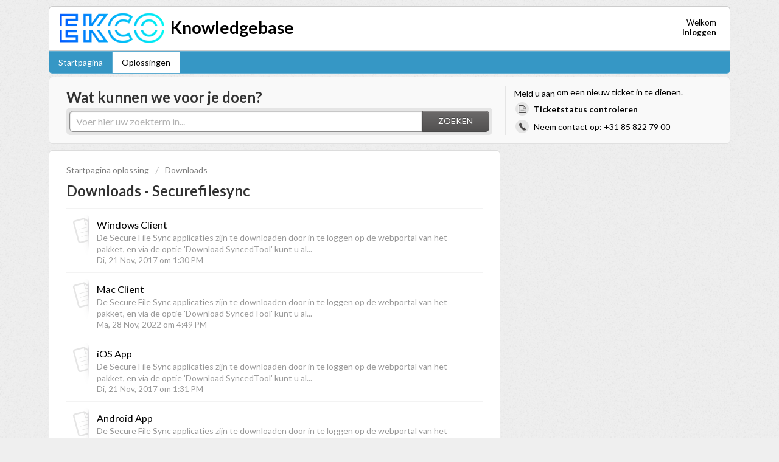

--- FILE ---
content_type: text/html; charset=utf-8
request_url: https://support.cloud2.nl/support/solutions/folders/33000140710
body_size: 6181
content:
<!DOCTYPE html>
       
        <!--[if lt IE 7]><html class="no-js ie6 dew-dsm-theme " lang="nl" dir="ltr" data-date-format="non_us"><![endif]-->       
        <!--[if IE 7]><html class="no-js ie7 dew-dsm-theme " lang="nl" dir="ltr" data-date-format="non_us"><![endif]-->       
        <!--[if IE 8]><html class="no-js ie8 dew-dsm-theme " lang="nl" dir="ltr" data-date-format="non_us"><![endif]-->       
        <!--[if IE 9]><html class="no-js ie9 dew-dsm-theme " lang="nl" dir="ltr" data-date-format="non_us"><![endif]-->       
        <!--[if IE 10]><html class="no-js ie10 dew-dsm-theme " lang="nl" dir="ltr" data-date-format="non_us"><![endif]-->       
        <!--[if (gt IE 10)|!(IE)]><!--><html class="no-js  dew-dsm-theme " lang="nl" dir="ltr" data-date-format="non_us"><!--<![endif]-->
	<head>
		
		<!-- Title for the page -->
<title> Downloads - Securefilesync : Knowledgebase </title>

<!-- Meta information -->

      <meta charset="utf-8" />
      <meta http-equiv="X-UA-Compatible" content="IE=edge,chrome=1" />
      <meta name="description" content= "" />
      <meta name="author" content= "" />
       <meta property="og:title" content="Downloads - Securefilesync" />  <meta property="og:url" content="https://support.cloud2.nl/support/solutions/folders/33000140710" />  <meta property="og:image" content="https://s3.amazonaws.com/cdn.freshdesk.com/data/helpdesk/attachments/production/33092928429/logo/nUF-e7Afj35jLhgQPEKcSsPhh12dBde4ew.png?X-Amz-Algorithm=AWS4-HMAC-SHA256&amp;amp;X-Amz-Credential=AKIAS6FNSMY2XLZULJPI%2F20260112%2Fus-east-1%2Fs3%2Faws4_request&amp;amp;X-Amz-Date=20260112T101030Z&amp;amp;X-Amz-Expires=604800&amp;amp;X-Amz-SignedHeaders=host&amp;amp;X-Amz-Signature=e2e00833ad04c8914291297b8366b575aef13d5bd01592612ec07216ae40f2b3" />  <meta property="og:site_name" content="Knowledgebase" />  <meta property="og:type" content="article" />  <meta name="twitter:title" content="Downloads - Securefilesync" />  <meta name="twitter:url" content="https://support.cloud2.nl/support/solutions/folders/33000140710" />  <meta name="twitter:image" content="https://s3.amazonaws.com/cdn.freshdesk.com/data/helpdesk/attachments/production/33092928429/logo/nUF-e7Afj35jLhgQPEKcSsPhh12dBde4ew.png?X-Amz-Algorithm=AWS4-HMAC-SHA256&amp;amp;X-Amz-Credential=AKIAS6FNSMY2XLZULJPI%2F20260112%2Fus-east-1%2Fs3%2Faws4_request&amp;amp;X-Amz-Date=20260112T101030Z&amp;amp;X-Amz-Expires=604800&amp;amp;X-Amz-SignedHeaders=host&amp;amp;X-Amz-Signature=e2e00833ad04c8914291297b8366b575aef13d5bd01592612ec07216ae40f2b3" />  <meta name="twitter:card" content="summary" />  <link rel="canonical" href="https://support.cloud2.nl/support/solutions/folders/33000140710" /> 

<!-- Responsive setting -->
<link rel="apple-touch-icon" href="https://s3.amazonaws.com/cdn.freshdesk.com/data/helpdesk/attachments/production/33000329169/fav_icon/goK3PwD0_m-A6PGQdQSa82JGkMwtG4Itxg.png" />
        <link rel="apple-touch-icon" sizes="72x72" href="https://s3.amazonaws.com/cdn.freshdesk.com/data/helpdesk/attachments/production/33000329169/fav_icon/goK3PwD0_m-A6PGQdQSa82JGkMwtG4Itxg.png" />
        <link rel="apple-touch-icon" sizes="114x114" href="https://s3.amazonaws.com/cdn.freshdesk.com/data/helpdesk/attachments/production/33000329169/fav_icon/goK3PwD0_m-A6PGQdQSa82JGkMwtG4Itxg.png" />
        <link rel="apple-touch-icon" sizes="144x144" href="https://s3.amazonaws.com/cdn.freshdesk.com/data/helpdesk/attachments/production/33000329169/fav_icon/goK3PwD0_m-A6PGQdQSa82JGkMwtG4Itxg.png" />
        <meta name="viewport" content="width=device-width, initial-scale=1.0, maximum-scale=5.0, user-scalable=yes" /> 
		
		<!-- Adding meta tag for CSRF token -->
		<meta name="csrf-param" content="authenticity_token" />
<meta name="csrf-token" content="MgRAwlliGMVtK2TqUMnN9fuefFElhthZdv/jeuVaHO/Z7ajnVCjF4I7FYpxIweiNJzx+n+YSNPYxPDQv9S/UZw==" />
		<!-- End meta tag for CSRF token -->
		
		<!-- Fav icon for portal -->
		<link rel='shortcut icon' href='https://s3.amazonaws.com/cdn.freshdesk.com/data/helpdesk/attachments/production/33000329169/fav_icon/goK3PwD0_m-A6PGQdQSa82JGkMwtG4Itxg.png' />

		<!-- Base stylesheet -->
 
		<link rel="stylesheet" media="print" href="https://assets4.freshdesk.com/assets/cdn/portal_print-6e04b27f27ab27faab81f917d275d593fa892ce13150854024baaf983b3f4326.css" />
	  		<link rel="stylesheet" media="screen" href="https://assets2.freshdesk.com/assets/cdn/portal_utils-f2a9170fce2711ae2a03e789faa77a7e486ec308a2367d6dead6c9890a756cfa.css" />

		
		<!-- Theme stylesheet -->

		<link href="/support/theme.css?v=4&amp;d=1694415776" media="screen" rel="stylesheet" type="text/css">

		<!-- Google font url if present -->
		<link href='https://fonts.googleapis.com/css?family=Lato:regular,italic,700,900,900italic' rel='stylesheet' type='text/css' nonce='nUwRxa6yDGV3qWBCkHBNoQ=='>

		<!-- Including default portal based script framework at the top -->
		<script src="https://assets3.freshdesk.com/assets/cdn/portal_head_v2-d07ff5985065d4b2f2826fdbbaef7df41eb75e17b915635bf0413a6bc12fd7b7.js"></script>
		<!-- Including syntexhighlighter for portal -->
		<script src="https://assets2.freshdesk.com/assets/cdn/prism-841b9ba9ca7f9e1bc3cdfdd4583524f65913717a3ab77714a45dd2921531a402.js"></script>

		

		<!-- Access portal settings information via javascript -->
		 <script type="text/javascript">     var portal = {"language":"nl","name":"Knowledgebase","contact_info":"","current_page_name":"article_list","current_tab":"solutions","vault_service":{"url":"https://vault-service.freshworks.com/data","max_try":2,"product_name":"fd"},"current_account_id":703956,"preferences":{"bg_color":"#efefef","header_color":"#ffffff","help_center_color":"#f9f9f9","footer_color":"#3697c5","tab_color":"#3697c5","tab_hover_color":"#ffffff","btn_background":"#ffffff","btn_primary_background":"#6c6a6a","baseFont":"Lato","textColor":"#333333","headingsFont":"Lato","headingsColor":"#333333","linkColor":"#000000","linkColorHover":"#3697c5","inputFocusRingColor":"#3697c5","nonResponsive":false},"image_placeholders":{"spacer":"https://assets5.freshdesk.com/assets/misc/spacer.gif","profile_thumb":"https://assets7.freshdesk.com/assets/misc/profile_blank_thumb-4a7b26415585aebbd79863bd5497100b1ea52bab8df8db7a1aecae4da879fd96.jpg","profile_medium":"https://assets3.freshdesk.com/assets/misc/profile_blank_medium-1dfbfbae68bb67de0258044a99f62e94144f1cc34efeea73e3fb85fe51bc1a2c.jpg"},"falcon_portal_theme":false};     var attachment_size = 20;     var blocked_extensions = "";     var allowed_extensions = "";     var store = { 
        ticket: {},
        portalLaunchParty: {} };    store.portalLaunchParty.ticketFragmentsEnabled = false;    store.pod = "us-east-1";    store.region = "US"; </script> 


			
	</head>
	<body>
            	
		
		
		<div class="page">
	
	<header class="banner">
		<div class="banner-wrapper">
			<div class="banner-title">
				<a href="/support/home"class='portal-logo'><span class="portal-img"><i></i>
                    <img src='https://s3.amazonaws.com/cdn.freshdesk.com/data/helpdesk/attachments/production/33092928429/logo/nUF-e7Afj35jLhgQPEKcSsPhh12dBde4ew.png' alt="Logo"
                        onerror="default_image_error(this)" data-type="logo" />
                 </span></a>
				<h1 class="ellipsis heading">Knowledgebase</h1>
			</div>
			<nav class="banner-nav">
				 <div class="welcome">Welkom <b></b> </div>  <b><a href="/support/login"><b>Inloggen</b></a></b>
			</nav>
		</div>
	</header>
	<nav class="page-tabs" >
		
			<a data-toggle-dom="#header-tabs" href="#" data-animated="true" class="mobile-icon-nav-menu show-in-mobile"></a>
			<div class="nav-link" id="header-tabs">
				
					
						<a href="/support/home" class="">Startpagina</a>
					
				
					
						<a href="/support/solutions" class="active">Oplossingen</a>
					
				
			</div>
		
	</nav>

	
	<!-- Search and page links for the page -->
	
		<section class="help-center rounded-6">	
			<div class="hc-search">
				<div class="hc-search-c">
					<h2 class="heading hide-in-mobile">Wat kunnen we voor je doen?</h2>
					<form class="hc-search-form print--remove" autocomplete="off" action="/support/search/solutions" id="hc-search-form" data-csrf-ignore="true">
	<div class="hc-search-input">
	<label for="support-search-input" class="hide">Voer hier uw zoekterm in...</label>
		<input placeholder="Voer hier uw zoekterm in..." type="text"
			name="term" class="special" value=""
            rel="page-search" data-max-matches="10" id="support-search-input">
	</div>
	<div class="hc-search-button">
		<button class="btn btn-primary" aria-label="Zoeken" type="submit" autocomplete="off">
			<i class="mobile-icon-search hide-tablet"></i>
			<span class="hide-in-mobile">
				Zoeken
			</span>
		</button>
	</div>
</form>
				</div>
			</div>
			<div class="hc-nav  nav-with-contact ">				
				 <nav>  <div class="hide-in-mobile"><a href=/support/login>Meld u aan</a> om een nieuw ticket in te dienen.</div>   <div>
              <a href="/support/tickets" class="mobile-icon-nav-status check-status ellipsis" title="Ticketstatus controleren">
                <span>Ticketstatus controleren</span>
              </a>
            </div>   <div> <a href="tel:Neem contact op: +31 85 822 79 00 " class="mobile-icon-nav-contact contact-info ellipsis">
            <span dir='ltr'>Neem contact op: +31 85 822 79 00 </span>
           </a> </div>  </nav>
			</div>
		</section>
	

	<!-- Notification Messages -->
	 <div class="alert alert-with-close notice hide" id="noticeajax"></div> 

	<div class="c-wrapper">		
		<section class="main content rounded-6 min-height-on-desktop fc-folder-show" id="folder-show-33000140710">
	<div class="breadcrumb">
		<a href="/support/solutions"> Startpagina oplossing </a>
		<a href="/support/solutions/33000093318">Downloads</a>
	</div>
	<h2 class="heading">Downloads - Securefilesync</h2>
	<p class="info-text"></p>
	
				
			<section class="article-list c-list">
				
					<div class="c-row c-article-row">
					    <i class="icon-article-table-row"></i>
						<div class="ellipsis article-title"> 
							<a href="/support/solutions/articles/33000167335-windows-client" class="c-link">Windows Client</a>
						</div>
						
						  <div class="description-text">
							 De Secure File Sync applicaties zijn te downloaden door in te loggen op de webportal van het pakket, en via de optie &#39;Download SyncedTool&#39; kunt u al...
						  </div>
						
						<div class="help-text">Di, 21 Nov, 2017 om  1:30 PM</div>
					</div>
				
					<div class="c-row c-article-row">
					    <i class="icon-article-table-row"></i>
						<div class="ellipsis article-title"> 
							<a href="/support/solutions/articles/33000167336-mac-client" class="c-link">Mac Client</a>
						</div>
						
						  <div class="description-text">
							 De Secure File Sync applicaties zijn te downloaden door in te loggen op de webportal van het pakket, en via de optie &#39;Download SyncedTool&#39; kunt u al...
						  </div>
						
						<div class="help-text">Ma, 28 Nov, 2022 om  4:49 PM</div>
					</div>
				
					<div class="c-row c-article-row">
					    <i class="icon-article-table-row"></i>
						<div class="ellipsis article-title"> 
							<a href="/support/solutions/articles/33000167337-ios-app" class="c-link">iOS App</a>
						</div>
						
						  <div class="description-text">
							 De Secure File Sync applicaties zijn te downloaden door in te loggen op de webportal van het pakket, en via de optie &#39;Download SyncedTool&#39; kunt u al...
						  </div>
						
						<div class="help-text">Di, 21 Nov, 2017 om  1:31 PM</div>
					</div>
				
					<div class="c-row c-article-row">
					    <i class="icon-article-table-row"></i>
						<div class="ellipsis article-title"> 
							<a href="/support/solutions/articles/33000167338-android-app" class="c-link">Android App</a>
						</div>
						
						  <div class="description-text">
							 De Secure File Sync applicaties zijn te downloaden door in te loggen op de webportal van het pakket, en via de optie &#39;Download SyncedTool&#39; kunt u al...
						  </div>
						
						<div class="help-text">Di, 21 Nov, 2017 om  1:31 PM</div>
					</div>
				
					<div class="c-row c-article-row">
					    <i class="icon-article-table-row"></i>
						<div class="ellipsis article-title"> 
							<a href="/support/solutions/articles/33000167339-windows-phone-app" class="c-link">Windows Phone App</a>
						</div>
						
						  <div class="description-text">
							 De Secure File Sync applicaties zijn te downloaden door in te loggen op de webportal van het pakket, en via de optie &#39;Download SyncedTool&#39; kunt u al...
						  </div>
						
						<div class="help-text">Di, 21 Nov, 2017 om  1:31 PM</div>
					</div>
				
					<div class="c-row c-article-row">
					    <i class="icon-article-table-row"></i>
						<div class="ellipsis article-title"> 
							<a href="/support/solutions/articles/33000167340-outlook-plugin-for-pc" class="c-link">Outlook Plugin for PC</a>
						</div>
						
						  <div class="description-text">
							 De Secure File Sync applicaties zijn te downloaden door in te loggen op de webportal van het pakket, en via de optie &#39;Download SyncedTool&#39; kunt u al...
						  </div>
						
						<div class="help-text">Di, 21 Nov, 2017 om  1:32 PM</div>
					</div>
				
			</section>
			
		
	
</section>
	</div>

	
	<footer class="footer rounded-6">
		<nav class="footer-links">
			
					
						<a href="/support/home" class="">Startpagina</a>
					
						<a href="/support/solutions" class="active">Oplossingen</a>
					
			
			
			  <a href="#portal-cookie-info" rel="freshdialog" data-lazy-load="true" class="cookie-link"
        data-width="450px" title="Waarom wij cookies gebruiken" data-template-footer="">
        Cookiebeleid
      </a> <div id="portal-cookie-info" class="hide"><textarea>
        <p>We maken gebruik van cookies om u in Freshdesk een betere ervaring te kunnen geven. </p>
        <p>Meer informatie over de typen cookies die we gebruiken en informatie over waarom en hoe we ze gebruiken, vindt u op <a href="https://www.freshworks.com/privacy/" target="_blank" rel="nofollow">Privacybeleid</a>. Desgewenst kunt u cookies uitschakelen. In de Freshdesk service wordt veel gebruik gemaakt van cookies en bepaalde onderdelen werken mogelijk niet correct als u cookies uitschakelt. </p>
        <p>Daarnaast wordt aangenomen dat u instemt met de manier waarop we cookies gebruiken (zie <a href="https://www.freshworks.com/privacy/" target="_blank" rel="nofollow">Privacybeleid</a> voor een beschrijving), tenzij u cookies uitschakelt in de browser. </p>
      </textarea></div> 
		</nav>
	</footer>
	  <div class="copyright">
        <a href=https://freshdesk.com/nl/?utm_source=portal&utm_medium=reflink&utm_campaign=portal_reflink target="_blank" rel="nofollow"> Helpdesksoftware </a>
        door Freshdesk
      </div> 


</div>



			<script src="https://assets6.freshdesk.com/assets/cdn/portal_bottom-0fe88ce7f44d512c644a48fda3390ae66247caeea647e04d017015099f25db87.js"></script>

		<script src="https://assets9.freshdesk.com/assets/cdn/redactor-642f8cbfacb4c2762350a557838bbfaadec878d0d24e9a0d8dfe90b2533f0e5d.js"></script> 
		<script src="https://assets2.freshdesk.com/assets/cdn/lang/nl-031c78c7814576cee1d9e8e415b3c9f0516a7cab08f474a40f8e49d7fcd5d0c9.js"></script>
		<!-- for i18n-js translations -->
  		<script src="https://assets3.freshdesk.com/assets/cdn/i18n/portal/nl-5e8fd94301dff3b0a442f85c354796c61dc1f84215444cc92baeb7b093e924b5.js"></script>
		<!-- Including default portal based script at the bottom -->
		<script nonce="nUwRxa6yDGV3qWBCkHBNoQ==">
//<![CDATA[
	
	jQuery(document).ready(function() {
					
		// Setting the locale for moment js
		moment.lang('nl');

		var validation_meassages = {"required":"Dit is een vereist veld.","remote":"Corrigeer dit veld.","email":"Voer een geldig e-mailadres in.","url":"Voer een geldige URL in.","date":"Voer een geldige datum in.","dateISO":"Voer een geldige datum in (ISO).","number":"Voer een geldig nummer in.","digits":"Voer alleen cijfers in.","creditcard":"Voer een geldig creditcardnummer in.","equalTo":"Voer dezelfde waarde nogmaals in.","two_decimal_place_warning":"Value cannot have more than 2 decimal digits","integration_no_match":"geen overeenkomstige gegevens...","select_atleast_one":"Selecteer minimaal één optie.","ember_method_name_reserved":"Deze naam is gereserveerd en kan niet worden gebruikt. Kies een andere naam."}	

		jQuery.extend(jQuery.validator.messages, validation_meassages );


		jQuery(".call_duration").each(function () {
			var format,time;
			if (jQuery(this).data("time") === undefined) { return; }
			if(jQuery(this).hasClass('freshcaller')){ return; }
			time = jQuery(this).data("time");
			if (time>=3600) {
			 format = "hh:mm:ss";
			} else {
				format = "mm:ss";
			}
			jQuery(this).html(time.toTime(format));
		});
	});

	// Shortcuts variables
	var Shortcuts = {"global":{"help":"?","save":"mod+return","cancel":"esc","search":"/","status_dialog":"mod+alt+return","save_cuctomization":"mod+shift+s"},"app_nav":{"dashboard":"g d","tickets":"g t","social":"g e","solutions":"g s","forums":"g f","customers":"g c","reports":"g r","admin":"g a","ticket_new":"g n","compose_email":"g m"},"pagination":{"previous":"alt+left","next":"alt+right","alt_previous":"j","alt_next":"k"},"ticket_list":{"ticket_show":"return","select":"x","select_all":"shift+x","search_view":"v","show_description":"space","unwatch":"w","delete":"#","pickup":"@","spam":"!","close":"~","silent_close":"alt+shift+`","undo":"z","reply":"r","forward":"f","add_note":"n","scenario":"s"},"ticket_detail":{"toggle_watcher":"w","reply":"r","forward":"f","add_note":"n","close":"~","silent_close":"alt+shift+`","add_time":"m","spam":"!","delete":"#","show_activities_toggle":"}","properties":"p","expand":"]","undo":"z","select_watcher":"shift+w","go_to_next":["j","down"],"go_to_previous":["k","up"],"scenario":"s","pickup":"@","collaboration":"d"},"social_stream":{"search":"s","go_to_next":["j","down"],"go_to_previous":["k","up"],"open_stream":["space","return"],"close":"esc","reply":"r","retweet":"shift+r"},"portal_customizations":{"preview":"mod+shift+p"},"discussions":{"toggle_following":"w","add_follower":"shift+w","reply_topic":"r"}};
	
	// Date formats
	var DATE_FORMATS = {"non_us":{"moment_date_with_week":"ddd, D MMM, YYYY","datepicker":"d M, yy","datepicker_escaped":"d M yy","datepicker_full_date":"D, d M, yy","mediumDate":"d MMM, yyyy"},"us":{"moment_date_with_week":"ddd, MMM D, YYYY","datepicker":"M d, yy","datepicker_escaped":"M d yy","datepicker_full_date":"D, M d, yy","mediumDate":"MMM d, yyyy"}};

	var lang = { 
		loadingText: "Een ogenblik geduld...",
		viewAllTickets: "View all tickets"
	};


//]]>
</script> 

		

		
		<script type="text/javascript">
     		I18n.defaultLocale = "en";
     		I18n.locale = "nl";
		</script>
			
    	


		<!-- Include dynamic input field script for signup and profile pages (Mint theme) -->

	</body>
</html>
